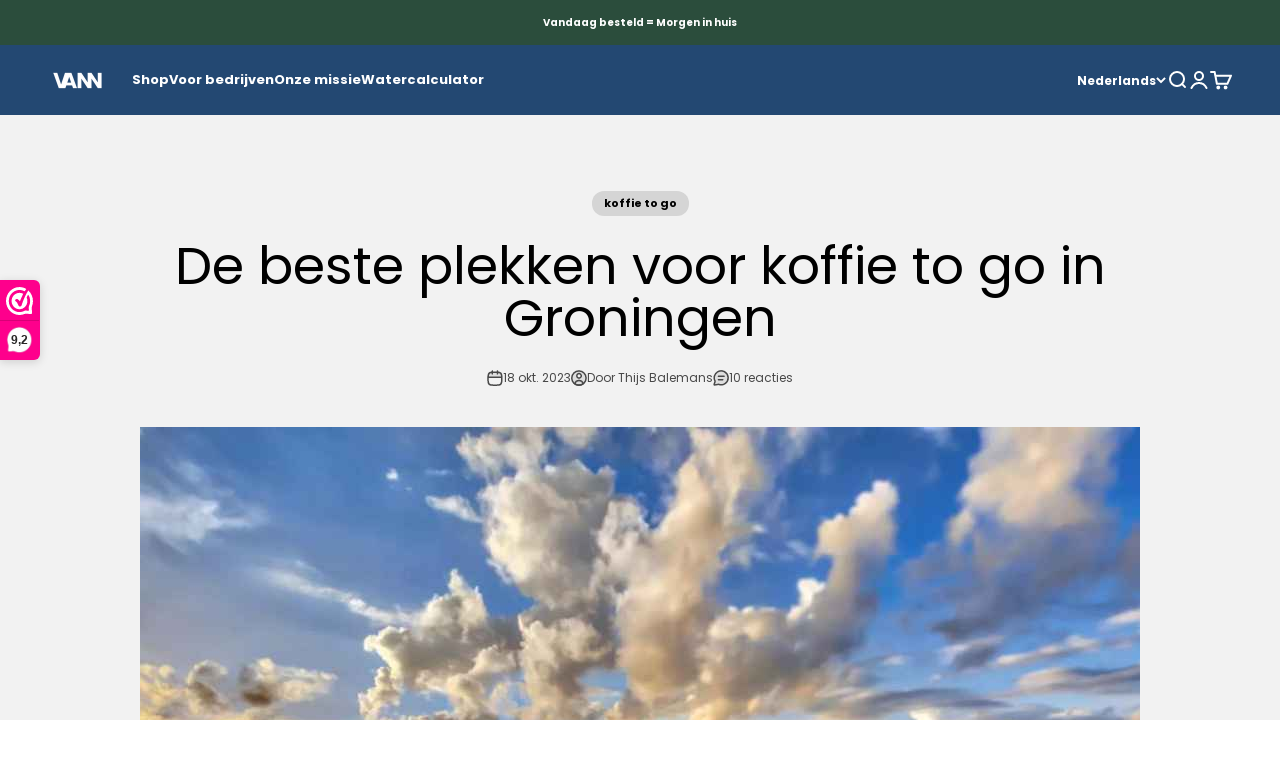

--- FILE ---
content_type: text/javascript; charset=utf-8
request_url: https://cdn.shopify.com/proxy/d95ed86a0f094397437b6cebed5bc5b52f11dfbcc45f088f452ca8f64ce2e17a/pixel.wetracked.io/drupbottle.myshopify.com/events.js?shop=drupbottle.myshopify.com&sp-cache-control=cHVibGljLCBtYXgtYWdlPTkwMA
body_size: 4442
content:
!(function(){function t(t,n){if(n==null||n>t.length)n=t.length;for(var e=0,i=new Array(n);e<n;e++)i[e]=t[e];return i}function n(t){if(Array.isArray(t))return t}function e(t,n){var e=t==null?null:typeof Symbol!=="undefined"&&t[Symbol.iterator]||t["@@iterator"];if(e==null)return;var i=[];var o=true;var a=false;var c,u;try{for(e=e.call(t);!(o=(c=e.next()).done);o=true){i.push(c.value);if(n&&i.length===n)break}}catch(t){a=true;u=t}finally{try{if(!o&&e["return"]!=null)e["return"]()}finally{if(a)throw u}}return i}function i(){throw new TypeError("Invalid attempt to destructure non-iterable instance.\\nIn order to be iterable, non-array objects must have a [Symbol.iterator]() method.")}function o(t,o){return n(t)||e(t,o)||c(t,o)||i()}function a(t){"@swc/helpers - typeof";return t&&typeof Symbol!=="undefined"&&t.constructor===Symbol?"symbol":typeof t}function c(n,e){if(!n)return;if(typeof n==="string")return t(n,e);var i=Object.prototype.toString.call(n).slice(8,-1);if(i==="Object"&&n.constructor)i=n.constructor.name;if(i==="Map"||i==="Set")return Array.from(i);if(i==="Arguments"||/^(?:Ui|I)nt(?:8|16|32)(?:Clamped)?Array$/.test(i))return t(n,e)}function u(t,n){var e="; ".concat(t);var i=e.split("; ".concat(n,"="));if(i.length===2)return i.pop().split(";").shift()||null;return null}function l(t,n,e){if(typeof URL!=="undefined")return new URL(e!==null&&e!==void 0?e:t.href).searchParams.get(n);var i=((e!==null&&e!==void 0?e:t.search).match(new RegExp("[?&]".concat(n,"=([^&]*)")))||[])[1]||null;if(i)i=decodeURIComponent(i.replace(/\+/g," "));return i}function s(t){if(window["wt:integrated:pixels"])return;else window["wt:integrated:pixels"]=true;var n=t.filter(function(t){return t.platform==="facebook"});if(n.length>0){!function(t,n,e,i,o,a,c){t.fbq||(o=t.fbq=function(){o.callMethod?o.callMethod.apply(o,arguments):o.queue.push(arguments)},t._fbq||(t._fbq=o),o.push=o,o.loaded=!0,o.version="2.0",o.queue=[],(a=n.createElement(e)).async=!0,a.src=i,(c=n.getElementsByTagName(e)[0]).parentNode.insertBefore(a,c))}(window,document,"script","https://connect.facebook.net/en_US/fbevents.js");n.forEach(function(t){return window.fbq("init",t.pixelId)});window.fbq("track","PageView")}var e=t.filter(function(t){return t.platform==="tiktok"});if(e.length>0){!function(t,n,e){t.TiktokAnalyticsObject=e;var i=t[e]=t[e]||[];i.methods=["page","track","identify","instances","debug","on","off","once","ready","alias","group","enableCookie","disableCookie","holdConsent","revokeConsent","grantConsent"],i.setAndDefer=function(t,n){t[n]=function(){t.push([n].concat(Array.prototype.slice.call(arguments,0)))}};for(var o=0;o<i.methods.length;o++)i.setAndDefer(i,i.methods[o]);i.instance=function(t){for(var n=i._i[t]||[],e=0;e<i.methods.length;e++)i.setAndDefer(n,i.methods[e]);return n},i.load=function(t,n){var o="https://analytics.tiktok.com/i18n/pixel/events.js";n&&n.partner,i._i=i._i||{},i._i[t]=[],i._i[t]._u=o,i._t=i._t||{},i._t[t]=+new Date,i._o=i._o||{},i._o[t]=n||{},(n=document.createElement("script")).type="text/javascript",n.async=!0,n.src=o+"?sdkid="+t+"&lib="+e,(t=document.getElementsByTagName("script")[0]).parentNode.insertBefore(n,t)}}(window,document,"ttq");e.forEach(function(t){return window.ttq.load(t.pixelId)});window.ttq.page()}var i=t.filter(function(t){return t.platform==="pinterest"});if(i.length>0){!function(t){if(!window.pintrk){window.pintrk=function(){window.pintrk.queue.push(Array.prototype.slice.call(arguments))};var n=window.pintrk;n.queue=[],n.version="3.0";var e=document.createElement("script");e.async=!0,e.src=t;var i=document.getElementsByTagName("script")[0];i.parentNode.insertBefore(e,i)}}("https://s.pinimg.com/ct/core.js");i.forEach(function(t){return window.pintrk("load",t.tagId)});window.pintrk("page")}var o=t.filter(function(t){return t.platform==="snapchat"});if(o.length>0){!function(t,n,e){if(!t.snaptr){var i=t.snaptr=function t(){i.handleRequest?i.handleRequest.apply(i,arguments):i.queue.push(arguments)};i.queue=[];var o="script";(r=n.createElement(o)).async=!0,r.src=e;var a=n.getElementsByTagName(o)[0];a.parentNode.insertBefore(r,a)}}(window,document,"https‍://sc-static.‍net/scevent.min.‍js");o.forEach(function(t){return window.snaptr("init",t.pixelId)});window.snaptr("track","PAGE_VIEW")}var a=t.filter(function(t){return t.platform==="x"});if(a.length>0){!function(t,n,e,i,o,a){t.twq||((i=t.twq=function(){i.exe?i.exe.apply(i,arguments):i.queue.push(arguments)}).version="1.1",i.queue=[],(o=n.createElement(e)).async=!0,o.src="https://static.ads-twitter.com/uwt.js",(a=n.getElementsByTagName(e)[0]).parentNode.insertBefore(o,a))}(window,document,"script");a.forEach(function(t){return window.twq("config",t.pixelId),window.twq("event",t.pageViewEventId)})}t.filter(function(t){return t.platform==="google"}).forEach(function(t){var n=document.createElement("script");n.async=true;n.src="https://www.googletagmanager.com/gtag/js?id=AW-".concat(t.conversionId);document.body.appendChild(n);var e=window.dataLayer=window.dataLayer||[];window.gtag=function(){try{e.push(arguments)}catch(t){}};window.gtag("js",new Date);window.gtag("config","AW-".concat(t.conversionId));window.gtag("event","conversion",{send_to:"AW-".concat(t.conversionId,"/").concat(t.pageViewConversionLabel)})});t.filter(function(t){return t.platform==="klaviyo"}).forEach(function(t){var n=document.createElement("script");n.src="https://static.klaviyo.com/onsite/js/klaviyo.js?company_id=".concat(t.publicApiKey);n.async=true;document.head.append(n)});var c=t.filter(function(t){return t.platform==="reddit"});if(c.length>0){!function(t,n){if(!t.rdt){var e=t.rdt=function t(){e.sendEvent?e.sendEvent.apply(e,arguments):e.callQueue.push(arguments)};e.callQueue=[];var i=n.createElement("script");i.src="https://www.redditstatic.com/ads/pixel.js",i.async=!0;var o=n.getElementsByTagName("script")[0];o.parentNode.insertBefore(i,o)}}(window,document);c.forEach(function(t){return window.rdt("init",t.pixelId)});window.rdt("track","PageVisit")}}function d(t,n,e,i,o){var a=n.hostname.split(".");var c=["co","com","net","org","store","shop","web"];var u=c.includes(a[a.length-2])?-3:-2;var l=a.slice(u).join(".");var s="domain=".concat(l);var d="max-age=".concat(o*86400);var f="path=/";var v="samesite=lax";t.cookie=["".concat(e,"=").concat(i),f,d,s,v].join(";");return i}function f(t,n){var e;if(!n)return true;var i=function(t){var n=arguments.length>1&&arguments[1]!==void 0?arguments[1]:",";return t.replace(n===","?/([^\\]),/g:/([^\\]):/g,"$1\v").replace(/\\/g,"").split("\v").map(function(t){return t.trim()}).filter(Boolean)};if("condition"in n)return n.rules.length===0||(n.condition==="and"?n.rules.every(function(n){return f(t,n)}):n.rules.some(function(n){return f(t,n)}));var a=(e=t[n.field])!==null&&e!==void 0?e:null;if(typeof a==="string")switch(n.operator){case"is":return a==n.value;case"is not":return a!=n.value;case"in":return i(n.value).includes(a);case"not in":return!i(n.value).includes(a);case"contains":return a.includes(n.value);case"does not contain":return!a.includes(n.value)}if(Array.isArray(a))switch(n.operator){case"is":return a.includes(n.value);case"is not":return!a.includes(n.value);case"in":return i(n.value).some(function(t){return a.includes(t)});case"not in":return i(n.value).every(function(t){return!a.includes(t)});case"contains":return a.some(function(t){return t.includes(n.value)});case"does not contain":return a.every(function(t){return!t.includes(n.value)})}if(!a)return true;switch(n.operator){case"is":{var c=o(i(n.value,":"),2),u=c[0],l=c[1];return l==="[]"?!a[u]:a[u]===l}case"is not":{var s=o(i(n.value,":"),2),d=s[0],v=s[1];return!(v==="[]"?!a[d]:a[d]===v)}case"in":return i(n.value).some(function(t){var n=o(i(t,":"),2),e=n[0],c=n[1];return c==="[]"?!a[e]:a[e]===c});case"not in":return i(n.value).every(function(t){var n=o(i(t,":"),2),e=n[0],c=n[1];return!(c==="[]"?!a[e]:a[e]===c)});case"contains":{var p;var m=o(i(n.value,":"),2),h=m[0],w=m[1];return!!((p=a[h])===null||p===void 0?void 0:p.includes(w))}case"does not contain":{var g;var y=o(i(n.value,":"),2),_=y[0],b=y[1];return!((g=a[_])===null||g===void 0?void 0:g.includes(b))}}}function v(t,n){var e;try{e=JSON.parse(t.getItem(n))}catch(t){e=null}if(!(e&&(typeof e==="undefined"?"undefined":a(e))==="object")||Array.isArray(e))return{};return e}function p(){console.log("\uD83D\uDC4F %cCongratulations!%c This website is integrated with %cwetracked.io%c.","font-weight: bold","font-weight: normal","font-weight: bold;background-image:linear-gradient(to right,#087EED,#52B6FF);color: #fff;padding: 0 4px;border-radius: 4px;","font-weight: normal")}function m(t,n,e,i,o){var a;var c=function(t,n){return Math.floor(Math.random()*(n-t+1))+t};var u=function(){return"fb.1.".concat(Date.now(),".").concat(Math.round(0x7fffffff*Math.random()))};var l=function(t){return"fb.1.".concat(Date.now(),".").concat(t)};var s=function(){var t=arguments.length>0&&arguments[0]!==void 0?arguments[0]:"ABCDEFGHIJKLMNOPQRSTUVWXYZabcdefghijklmnopqrstuvwxyz0123456789";return Array.from({length:27},function(){return t.charAt(c(0,t.length-1))}).join("")};var d=e(n,"fbclid");var f=d&&((o===null||o===void 0?void 0:o(t,n,"_fbc",l(d),90))||l(d))||i(t.cookie,"_fbc");var v=i(t.cookie,"_fbp")||(o===null||o===void 0?void 0:o(t,n,"_fbp",u(),90))||u();if(f&&!/^fb\.\d+\.\d{13}\..+$/.test(f)&&d){f=(o===null||o===void 0?void 0:o(t,n,"_fbc",l(d),90))||l(d)}if(v&&!/^fb\.\d+\.\d{13}\..+$/.test(v)){v=(o===null||o===void 0?void 0:o(t,n,"_fbp",u(),90))||u()}var p=e(n,"ttclid");var m=i(t.cookie,"_ttp")||(o===null||o===void 0?void 0:o(t,n,"_ttp",s(),90))||s();var h=e(n,"epik");var w=e(n,"gbraid");var g=((a=i(t.cookie,"_gcl_au"))===null||a===void 0?void 0:a.split("."))||[];var y=g.length>=4?g[2]+"."+g[3]:null;var _=e(n,"gclid");var b=e(n,"_kx");var k=e(n,"rdt_cid");var E=e(n,"ScCid");var x=i(t.cookie,"_scid");var j=e(n,"twclid");var A=e(n,"utm_campaign");var S=e(n,"utm_content");var I=e(n,"utm_id");var q=e(n,"utm_medium");var N=e(n,"utm_source");var C=e(n,"utm_term");var O=e(n,"wbraid");var T=i(t.cookie,"_wtp");return{auid:y,epik:h,fbc:f,fbp:v,gbraid:w,gclid:_,kx:b,rdt_cid:k,ScCid:E,scid:x,ttclid:p,ttp:m,twclid:j,utm_campaign:A,utm_content:S,utm_id:I,utm_medium:q,utm_source:N,utm_term:C,wbraid:O,wtp:T}}(function(t,n,e,i,c,h,w,g,y){var _="wt:integrated";var b="wt:attributes";var k="WETRACKED_INTEGRATION";var E="wt:cart";var x="wt:wtp";var j="wt:error";var A="wt:cart:attributes:omit";var S="__kla_id";var I=1e3;if(!t[_])t[_]=t[k]=true;else return;try{var q,N;var C="https://pixel.wetracked.io";var O=function(){return a(t.Shopify)==="object"&&!!t.Shopify.shop};var T=function(){return O()?fetch(e.pathname+".json").then(function(t){return t.json()}).then(function(t){return t&&t.product||null}).catch(function(){return null}):Promise.resolve(null)};var B=function(n){return T().then(function(i){return Object.assign({sd:g,loc:e.origin+e.pathname},i?{cd:JSON.stringify({value:+i.variants[0].price,currency:t.Shopify.currency.active,pid:i.id,variants:i.variants.map(function(t){return Object.assign({id:t.id},t.sku?{sku:t.sku}:{})})})}:{},n)}).then(function(t){return(O()&&y?fetch("/apps/wt-connect-pixel",{method:"OPTIONS"}):Promise.resolve({ok:false})).then(function(t){return t.ok}).then(function(n){return fetch("".concat(n?"/apps/wt-connect-pixel":C,"/carts/init?").concat(new URLSearchParams(t))).then(function(t){return t.ok})})})};var P=function(t){return new URLSearchParams(Object.entries(t).map(function(t){var n=o(t,2),e=n[0],i=n[1];return["attributes[".concat(e,"]"),i]}))};var R=function(t){if(t)return t.split("?key=")[0];var e=u(n.cookie,"cart");if(!e)return null;return decodeURIComponent(e).split("?key=")[0]};var D=function(n){var e,i;return(a(t["wt:cart:promise"])==="object"&&"then"in t["wt:cart:promise"]?t["wt:cart:promise"]:fetch((w===null||w===void 0?void 0:w.omitNoteAttributes)||t[A]?(((e=t.Shopify.routes)===null||e===void 0?void 0:e.root)||"/")+"cart/update.js":(((i=t.Shopify.routes)===null||i===void 0?void 0:i.root)||"/")+"cart/update.js?".concat(P(n))).then(function(t){return t.json()})).catch(function(n){t[j]=n;return null}).then(function(t){return R(t&&t.token)}).then(function(e){return e?B(Object.assign({ct:t[E]=e},n)):false})};var L=function(){var n;return t[b]=(n=t[b])!==null&&n!==void 0?n:v(i,b)};var M=function(t){return i.setItem(b,JSON.stringify(Object.assign(L(),t)))};var U=function(t){if(t)try{return JSON.parse(atob(t)).$exchange_id}catch(t){}return null};(function i(a){if((w===null||w===void 0?void 0:w.useCustomerPrivacyAPI)&&!a)return n.addEventListener("visitorConsentCollected",function(t){var n;return i(((n=t.detail)===null||n===void 0?void 0:n.marketingAllowed)!==false)});var v=m(n,e,l,u,d);setTimeout(function i(){var l=arguments.length>0&&arguments[0]!==void 0?arguments[0]:1;try{var d,p,m,w,g,y,_,k,A;var q,N,C,T,P,R,L,V,W;var F={host:e.origin,sw:String(t.screen.width),sh:String(t.screen.height)};Object.entries(v).forEach(function(t){var n=o(t,2),e=n[0],i=n[1];if(i)F[e]=i});var J=((q=u(n.cookie,"_gcl_au"))===null||q===void 0?void 0:q.split("."))||[];var $=J.length>=4?J[2]+"."+J[3]:null;if($)F.auid=$;if(O()){F.locale=t.Shopify.locale||t.navigator.language.slice(0,2);if(t.Shopify.country)F.country=t.Shopify.country}if(!F.kx){var G=U(u(n.cookie,S));if(G)F.kx=G}M(F);var K=function(t){if(t)return;else if(l<=10)setTimeout(function(){return i(l+1)},1e3)};var Q=function(n){t[j]=n;K(false)};if(t[x]||t[E])B(Object.assign({ct:t[E]=t[x]||t[E]},F)).catch(Q);else if(O())D(F).then(K).catch(Q);else K(false);var Y={"attributes:all":(d=t[b])!==null&&d!==void 0?d:{},host:(p=(N=t[b])===null||N===void 0?void 0:N.host)!==null&&p!==void 0?p:"",locale:(m=(C=t[b])===null||C===void 0?void 0:C.locale)!==null&&m!==void 0?m:"",country:(w=(T=t[b])===null||T===void 0?void 0:T.country)!==null&&w!==void 0?w:"",utm_source:(g=(P=t[b])===null||P===void 0?void 0:P.utm_source)!==null&&g!==void 0?g:"",utm_medium:(y=(R=t[b])===null||R===void 0?void 0:R.utm_medium)!==null&&y!==void 0?y:"",utm_campaign:(_=(L=t[b])===null||L===void 0?void 0:L.utm_campaign)!==null&&_!==void 0?_:"",utm_content:(k=(V=t[b])===null||V===void 0?void 0:V.utm_content)!==null&&k!==void 0?k:"",utm_term:(A=(W=t[b])===null||W===void 0?void 0:W.utm_term)!==null&&A!==void 0?A:""};if(f(Y,h)){var X=c.filter(function(t){var n;return f(Y,h===null||h===void 0?void 0:(n=h.pixelRules)===null||n===void 0?void 0:n.find(function(n){return n.id==t.id}))});if(X.length>0)if(a)s(X);else n.addEventListener("visitorConsentCollected",function(t){var n;return((n=t.detail)===null||n===void 0?void 0:n.marketingAllowed)&&s(X)})}if(F.kx)return;var z=setInterval(function(){return requestAnimationFrame(function(){var e=U(u(n.cookie,S));if(!e)return;M({kx:F.kx=e});if(t[E])B({ct:t[E],kx:F.kx});clearInterval(z)})},I)}catch(n){t[j]=n}},I)})(!O()||((N=t.Shopify.customerPrivacy)===null||N===void 0?void 0:(q=N.marketingAllowed)===null||q===void 0?void 0:q.call(N))!==false);if(l(e,"wetracked.io")==="connected")alert("Yes, wetracked.io is connected!");p()}catch(n){t[j]=n}})(window,document,location,localStorage,[{"id":150380,"platform":"klaviyo","publicApiKey":"RDZGwB"},{"id":147350,"platform":"google","conversionId":"609804386","pageViewConversionLabel":"yM9lCILlr98bEOLA46IC"},{"id":147304,"platform":"facebook","pixelId":"656536691914114"}],null,{},"drupbottle.myshopify.com",true);})();